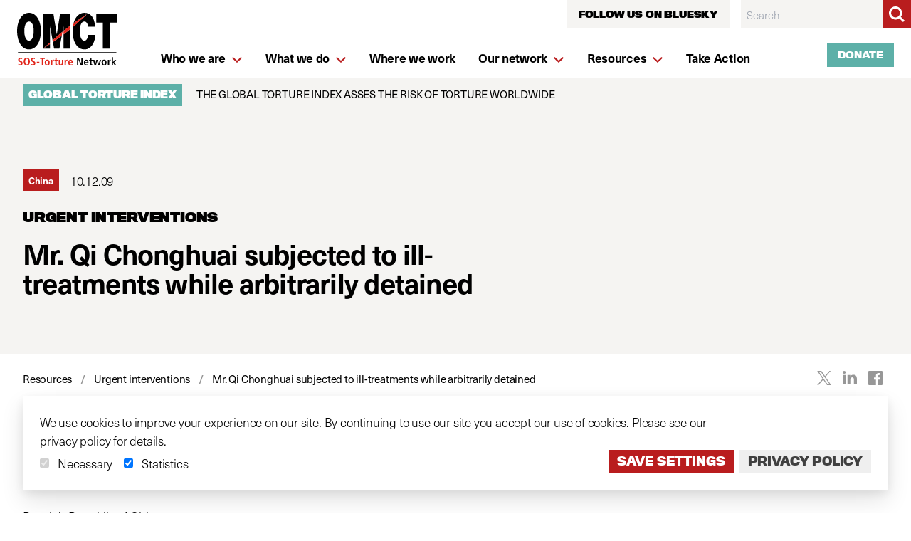

--- FILE ---
content_type: image/svg+xml
request_url: https://www.omct.org/dist/img/chevron-right.svg
body_size: 22
content:
<svg width="12" height="19" viewBox="0 0 12 19" xmlns="http://www.w3.org/2000/svg"><path d="m11.404 9.5-8.938 9L.5 16.52 7.471 9.5.5 2.48 2.466.5z" fill="#B91D1E" fill-rule="nonzero"/></svg>